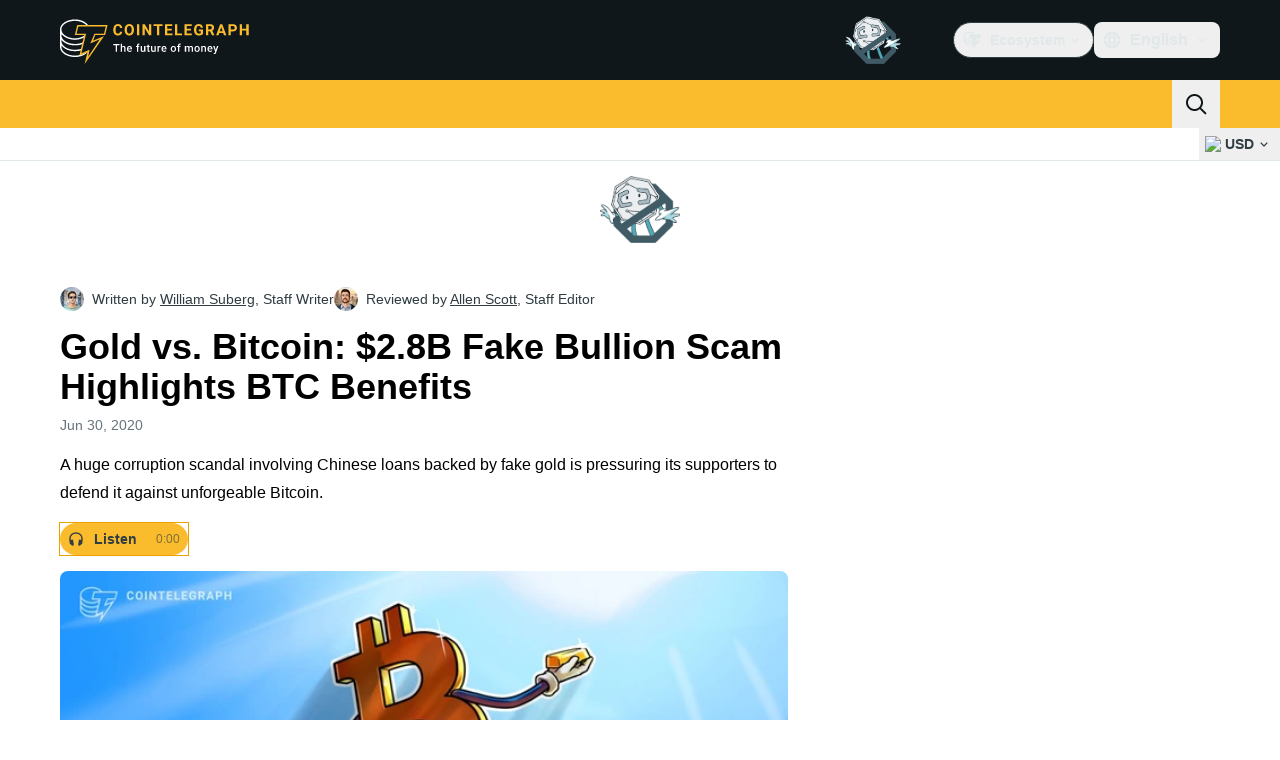

--- FILE ---
content_type: text/javascript; charset=utf-8
request_url: https://cointelegraph.com/_duck/ducklings/CQptorRw.js
body_size: -255
content:
import{ba as b,bb as f,b8 as m,d as y,b1 as p,t as u,C as _,o as g,D as h,ao as d,a8 as k,Y as l,F as a,bc as S,aA as x}from"./BQPnIqZ_.js";import{u as R,_ as w}from"./yI6hs-jw.js";import{u as D}from"./DzoArZnI.js";try{let e=typeof window<"u"?window:typeof global<"u"?global:typeof globalThis<"u"?globalThis:typeof self<"u"?self:{},s=new e.Error().stack;s&&(e._sentryDebugIds=e._sentryDebugIds||{},e._sentryDebugIds[s]="cccc8b65-5ae3-4e7d-bab1-7d40694472cb",e._sentryDebugIdIdentifier="sentry-dbid-cccc8b65-5ae3-4e7d-bab1-7d40694472cb")}catch{}const I=(e,s)=>{const o=b(s);return f((n,t)=>{let r;return m([o,e],([i,c])=>{if(!(!i&&r!==void 0)){if(!i){r=c;return}r=c,t()}},{flush:"sync",immediate:!0}),{get(){return n(),r},set(){}}})},V=["data-testid"],C=["data-testid"],B=y({__name:"RateSymbolTicker",props:{rate:{}},setup(e){const s=D(),o=p("tickerSymbolRef"),n=R({fiatSymbol:s}),t=I(u(()=>e.rate),o);return(r,i)=>{const c=x;return g(),_(c,{key:r.rate.cryptoSymbol,href:S(a(t).slug),"data-testid":`rate-ticker-${a(t).cryptoSymbol}`,class:"inline-flex gap-1 px-2 py-1.5 hover:bg-ct-ds-bg-3"},{default:h(()=>[d("span",{ref_key:"tickerSymbolRef",ref:o,class:"text-sm font-semibold text-ct-ds-fg-stronger","data-testid":`rate-ticker-${a(t).cryptoSymbol}-title`},l(a(t).cryptoSymbol),9,V),d("span",{class:"text-sm","data-testid":`rate-ticker-${a(t).cryptoSymbol}-price`},l(a(n).formatPrice(a(t).price)),9,C),k(a(w),{size:"sm",percentage:a(t).change24h,"data-testid":`rate-ticker-${a(t).cryptoSymbol}-price-change`},null,8,["percentage","data-testid"])]),_:1},8,["href","data-testid"])}}});export{B as _};


--- FILE ---
content_type: text/javascript; charset=utf-8
request_url: https://cointelegraph.com/_duck/ducklings/qUB7dESo.js
body_size: 5547
content:
try{let t=typeof window<"u"?window:typeof global<"u"?global:typeof globalThis<"u"?globalThis:typeof self<"u"?self:{},e=new t.Error().stack;e&&(t._sentryDebugIds=t._sentryDebugIds||{},t._sentryDebugIds[e]="54590fb7-53a0-4c29-927d-54c927d5a0a2",t._sentryDebugIdIdentifier="sentry-dbid-54590fb7-53a0-4c29-927d-54c927d5a0a2")}catch{}const i={"about.brand-resources.title":{t:0,b:{t:2,i:[{t:3}],s:"Brand Resources"}},"about.get-in-touch.title":{t:0,b:{t:2,i:[{t:3}],s:"Get in Touch"}},"about.team.options.authors":{t:0,b:{t:2,i:[{t:3}],s:"Authors"}},"about.team.options.local-team":{t:0,b:{t:2,i:[{t:3}],s:"Local Team"}},"about.team.options.management-team":{t:0,b:{t:2,i:[{t:3}],s:"Management Team"}},"about.us":{t:0,b:{t:2,i:[{t:3}],s:"About us"}},"about.us.text":{t:0,b:{t:2,i:[{t:3}],s:"Cointelegraph covers fintech, blockchain and Bitcoin bringing you the latest crypto news and analyses on the future of money."}},advertise:{t:0,b:{t:2,i:[{t:3}],s:"Advertise"}},"affiliate.ad":{t:0,b:{t:2,i:[{t:3}],s:"Ad"}},"affiliate.disclaimer":{t:0,b:{t:2,i:[{t:3}],s:"Disclaimer: This page contains affiliate links."}},"affiliate.title":{t:0,b:{t:2,i:[{t:3}],s:"Crypto Bonuses"}},"article.actions.listen_to":{t:0,b:{t:2,i:[{t:3}],s:"Listen to article"}},"article.disclaimer.news.description":{t:0,b:{t:2,i:[{t:3}],s:'Cointelegraph is committed to independent, transparent journalism. This news article is produced in accordance with Cointelegraph’s Editorial Policy and aims to provide accurate and timely information. Readers are encouraged to verify information independently. Read our Editorial Policy <a href="/editorial-policy">https://cointelegraph.com/editorial-policy</a>'}},"article.header.listen":{t:0,b:{t:2,i:[{t:3}],s:"Listen"}},"back.to.top":{t:0,b:{t:2,i:[{t:3}],s:"Back to top"}},bitcoin:{t:0,b:{t:2,i:[{t:3}],s:"Bitcoin"}},"breadcrumbs.items.buy-crypto":{t:0,b:{t:2,i:[{t:3}],s:"Buy Crypto"}},"breadcrumbs.items.home":{t:0,b:{t:2,i:[{t:3}],s:"Home"}},"breadcrumbs.items.learn":{t:0,b:{t:2,i:[{t:3}],s:"Learn"}},"breadcrumbs.items.learn-reviews":{t:0,b:{t:2,i:[{t:3}],s:"Reviews"}},"breadcrumbs.items.price-index-slug":{t:0,b:{t:2,i:[{t:4,k:"priceIndexProjectName"},{t:3,v:" Price"}]}},"breadcrumbs.items.price-indexes":{t:0,b:{t:2,i:[{t:3}],s:"Cryptocurrency Prices"}},"breadcrumbs.items.price-indexes-memecoins":{t:0,b:{t:2,i:[{t:3}],s:"Featured Memecoins"}},"breadcrumbs.items.price-slug":{t:0,b:{t:2,i:[{t:4,k:"priceIndexProjectName"},{t:3,v:" Price"}]}},"breadcrumbs.items.rss-feeds":{t:0,b:{t:2,i:[{t:3}],s:"RSS Feeds page"}},"buy-crypto.address":{t:0,b:{t:2,i:[{t:3}],s:"Destination address"}},"buy-crypto.all-fees-incl":{t:0,b:{t:2,i:[{t:3}],s:"All fees included"}},"buy-crypto.amount":{t:0,b:{t:2,i:[{t:3}],s:"Amount"}},"buy-crypto.base-rate":{t:0,b:{t:2,i:[{t:3}],s:"Base Rate"}},"buy-crypto.best-offer":{t:0,b:{t:2,i:[{t:3}],s:"Best offer"}},"buy-crypto.bottom-text":{t:0,b:{t:2,i:[{t:3}],s:"Third‑party services are operated by their respective providers."}},"buy-crypto.buy":{t:0,b:{t:2,i:[{t:3}],s:"I want to buy"}},"buy-crypto.buy-on":{t:0,b:{t:2,i:[{t:3}],s:"Buy on"}},"buy-crypto.changelly.1":{t:0,b:{t:2,i:[{t:3}],s:"Aggregates providers and negotiates rates"}},"buy-crypto.changelly.2":{t:0,b:{t:2,i:[{t:3}],s:"Surfaces the best available offers"}},"buy-crypto.changelly.3":{t:0,b:{t:2,i:[{t:3}],s:"Verifies that listed services are legitimate"}},"buy-crypto.changelly.title":{t:0,b:{t:2,i:[{t:3}],s:"Changelly"}},"buy-crypto.cointelegraph.1":{t:0,b:{t:2,i:[{t:3}],s:"Adds provider performance and reputation metrics"}},"buy-crypto.cointelegraph.2":{t:0,b:{t:2,i:[{t:3}],s:"Analyzes user reviews (incl. Trustpilot) with AI"}},"buy-crypto.cointelegraph.3":{t:0,b:{t:2,i:[{t:3}],s:"Filters signal from noise for clearer comparisons"}},"buy-crypto.cointelegraph.title":{t:0,b:{t:2,i:[{t:3}],s:"Cointelegraph"}},"buy-crypto.country":{t:0,b:{t:2,i:[{t:3}],s:"Country"}},"buy-crypto.country-crypto-breadcrumb":{t:0,b:{t:2,i:[{t:3,v:"Buy "},{t:4,k:"token"},{t:3,v:" in "},{t:4,k:"country"}]}},"buy-crypto.effective-rate":{t:0,b:{t:2,i:[{t:3}],s:"Effective Rate"}},"buy-crypto.explanation":{t:0,b:{t:2,i:[{t:3}],s:"Cointelegraph and Changelly built a fiat‑to‑crypto aggregator that shows verified, comparable offers in one place."}},"buy-crypto.fee-amount":{t:0,b:{t:2,i:[{t:3}],s:"Fee Amount"}},"buy-crypto.fee-percentage":{t:0,b:{t:2,i:[{t:3}],s:"Fee Percentage"}},"buy-crypto.fees":{t:0,b:{t:2,i:[{t:3}],s:"All fees included"}},"buy-crypto.has-articles":{t:0,b:{t:2,i:[{t:4,k:"amount"},{t:3,v:" articles on Cointelegraph about "},{t:4,k:"providerName"}]}},"buy-crypto.how-it-works":{t:0,b:{t:2,i:[{t:3}],s:"How it works"}},"buy-crypto.invalid-address":{t:0,b:{t:2,i:[{t:3}],s:"Invalid address"}},"buy-crypto.more":{t:0,b:{t:2,i:[{t:3}],s:"more"}},"buy-crypto.need-wallet":{t:0,b:{t:2,i:[{t:3}],s:"Need wallet?"}},"buy-crypto.no-articles":{t:0,b:{t:2,i:[{t:3}],s:"We don't have any articles about this provider yet, but stay tuned!"}},"buy-crypto.no-articles-providers":{t:0,b:{t:2,i:[{t:3,v:"No articles about "},{t:4,k:"providerName"},{t:3,v:" yet"}]}},"buy-crypto.no-offers":{t:0,b:{t:2,i:[{t:3}],s:"Sorry, can't find any offer for your search."}},"buy-crypto.payment-methods":{t:0,b:{t:2,i:[{t:3}],s:"Payment methods"}},"buy-crypto.pci-dss":{t:0,b:{t:2,i:[{t:3}],s:"PCI DSS compliant"}},"buy-crypto.proceed-payment":{t:0,b:{t:2,i:[{t:3}],s:"Proceed to payment"}},"buy-crypto.required":{t:0,b:{t:2,i:[{t:3}],s:"Required"}},"buy-crypto.scan-qr":{t:0,b:{t:2,i:[{t:3}],s:"Scan QR"}},"buy-crypto.select-country":{t:0,b:{t:2,i:[{t:3}],s:"Select country"}},"buy-crypto.select-currency":{t:0,b:{t:2,i:[{t:3}],s:"Select currency"}},"buy-crypto.subtitle":{t:0,b:{t:2,i:[{t:3}],s:"Get the best rates from trusted partners. Legal, secure, convenient."}},"buy-crypto.this-provider":{t:0,b:{t:2,i:[{t:3}],s:"this provider"}},"buy-crypto.title":{t:0,b:{t:2,i:[{t:3}],s:"Buy Crypto Instantly"}},"buy-crypto.wallet-promo.description":{t:0,b:{t:2,i:[{t:3}],s:"A universal and secure wallet to easily manage all your cryptocurrencies. Install your wallet to proceed with your crypto purchase."}},"buy-crypto.wallet-promo.download-android":{t:0,b:{t:2,i:[{t:3}],s:"Get it on Google Play"}},"buy-crypto.wallet-promo.download-ios":{t:0,b:{t:2,i:[{t:3}],s:"Download on App Store"}},"buy-crypto.wallet-promo.get-wallet":{t:0,b:{t:2,i:[{t:3}],s:"Get wallet"}},"buy-crypto.wallet-promo.title":{t:0,b:{t:2,i:[{t:3}],s:"Secure Crypto Wallet"}},"buy-crypto.wallet-promo.visit-website":{t:0,b:{t:2,i:[{t:3}],s:"Get AliceBob Wallet"}},by:{t:0,b:{t:2,i:[{t:3}],s:"by"}},"calculator.sidebar.title":{t:0,b:{t:2,i:[{t:3}],s:"Price Calculator"}},careers:{t:0,b:{t:2,i:[{t:3}],s:"About"}},"error-page.410.action-btn":{t:0,b:{t:2,i:[{t:3}],s:"Go to the homepage"}},"error-page.410.description":{t:0,b:{t:2,i:[{t:3}],s:"This page has been permanently removed and cannot be accessed again."}},"error-page.410.title":{t:0,b:{t:2,i:[{t:3}],s:"Sorry, the page you are looking for is no longer available."}},"error.page.404.text":{t:0,b:{t:2,i:[{t:3}],s:"<p>Sorry, the page you are looking for has not been found.</p><p>Try checking the URL for errors and hit refresh button in your browser.</p>"}},"error.page.btn.label":{t:0,b:{t:2,i:[{t:3}],s:"Go back"}},"explained.title":{t:0,b:{t:2,i:[{t:3}],s:"Explained"}},"flash-news.all-news":{t:0,b:{static:"",t:2,i:[]}},"flash-news.external-source-modal.description":{t:0,b:{static:"",t:2,i:[]}},"flash-news.external-source-modal.open-button":{t:0,b:{static:"",t:2,i:[]}},"flash-news.external-source-modal.stay-button":{t:0,b:{static:"",t:2,i:[]}},"flash-news.external-source-modal.sub-description":{t:0,b:{static:"",t:2,i:[]}},"flash-news.external-source-modal.title":{t:0,b:{static:"",t:2,i:[]}},"flash-news.is-important":{t:0,b:{static:"",t:2,i:[]}},"flash-news.load-more":{t:0,b:{static:"",t:2,i:[]}},"flash-news.main-title":{t:0,b:{static:"",t:2,i:[]}},"flash-news.sneak-peak-title":{t:0,b:{static:"",t:2,i:[]}},"footer.call_to_action_button.join.are_you_journalist":{t:0,b:{t:2,i:[{t:3}],s:"Are you a journalist or an editor?"}},"footer.call_to_action_button.join.join_us":{t:0,b:{t:2,i:[{t:3}],s:"Join us"}},"footer.followUs":{t:0,b:{t:2,i:[{t:3}],s:"FOLLOW US"}},"footer.journalist_join_us_email":{t:0,b:{t:2,i:[{t:3},{t:9},{t:3}],s:"career@cointelegraph.com"}},"footer.mobileApp":{t:0,b:{t:2,i:[{t:3}],s:"MOBILE APPS"}},"footer.new":{t:0,b:{t:2,i:[{t:3}],s:"new"}},"footer.newsletter":{t:0,b:{t:2,i:[{t:3}],s:"COINTELEGRAPH NEWSLETTER"}},"footer.partner":{t:0,b:{t:2,i:[{t:3}],s:"Partner"}},"footer.soon":{t:0,b:{t:2,i:[{t:3}],s:"soon"}},"header.ecosystem":{t:0,b:{t:2,i:[{t:3}],s:"Ecosystem"}},"header.language-picker.placeholder":{t:0,b:{t:2,i:[{t:3}],s:"Filter languages..."}},"header.logo.title":{t:0,b:{t:2,i:[{t:3}],s:"Cointelegraph"}},"howto.title":{t:0,b:{t:2,i:[{t:3}],s:"How to"}},"in.article.subscription.form.btn.label":{t:0,b:{t:2,i:[{t:3}],s:"Subscribe"}},"in.article.subscription.form.complete":{t:0,b:{t:2,i:[{t:3}],s:"Done! Check your inbox"}},"in.article.subscription.form.enjoy":{t:0,b:{t:2,i:[{t:3}],s:"Explore more articles like this"}},"in.article.subscription.form.error.invalidEmail":{t:0,b:{t:2,i:[{t:3}],s:"Invalid email address"}},"in.article.subscription.form.error.submit":{t:0,b:{t:2,i:[{t:3}],s:"Something went wrong. Please try again later."}},"in.article.subscription.form.input.placeholder":{t:0,b:{t:2,i:[{t:3}],s:"Email Address"}},"in.article.subscription.form.tos":{t:0,b:{t:2,i:[{t:3}],s:'By subscribing, you agree to our <a target="_blank" href="/terms-and-privacy">Terms of Services and Privacy Policy</a>'}},"lang.offer.description":{t:0,b:{t:2,i:[{t:3}],s:"Switch to the English version?"}},"lang.offer.no":{t:0,b:{t:2,i:[{t:3}],s:"No"}},"lang.offer.title":{t:0,b:{t:2,i:[{t:3}],s:"English version is available"}},"lang.offer.yes":{t:0,b:{t:2,i:[{t:3}],s:"Yes"}},"learn.articles.byTopicTitle":{t:0,b:{t:2,i:[{t:3}],s:"Articles by Topic"}},"learn.articles.description":{t:0,b:{t:2,i:[{t:3}],s:"Embark on a journey to uncover what will shape the next wave of finance, exploring everything from Bitcoin, Ethereum, altcoins, and DeFi to emerging trends such as AI, GameFi, and Web3."}},"learn.articles.linkText":{t:0,b:{t:2,i:[{t:3}],s:"Read All Guides"}},"learn.articles.title":{t:0,b:{t:2,i:[{t:3}],s:"Guides"}},"learn.explained.description":{t:0,b:{t:2,i:[{t:3}],s:"What is Bitcoin? How does blockchain work? How to mine cryptocurrency? We are glad to help you answer these questions with our quick guides in Explained section."}},"learn.explained.linkText":{t:0,b:{t:2,i:[{t:3}],s:"Browse Everything We Explained"}},"learn.explained.title":{t:0,b:{t:2,i:[{t:3}],s:"Explained"}},"learn.glossary.description":{t:0,b:{t:2,i:[{t:3}],s:"Cointelegraph’s crypto glossary explains the essential blockchain and cryptocurrency terms you should know when learning about digital currencies."}},"learn.glossary.discover":{t:0,b:{t:2,i:[{t:3}],s:"Discover More Terms in the Complete Glossary"}},"learn.glossary.title":{t:0,b:{t:2,i:[{t:3}],s:"Glossary"}},"learn.head.caption":{t:0,b:{t:2,i:[{t:3}],s:"COINTELEGRAPH LEARN"}},"learn.head.subtitle":{t:0,b:{t:2,i:[{t:3}],s:"Get beginner to advanced insights into the evolving world of crypto and finance with Cointelegraph"}},"learn.head.title":{t:0,b:{t:2,i:[{t:3}],s:"Your Gateway to Understanding Crypto and Finance"}},"learn.howto.description":{t:0,b:{t:2,i:[{t:3}],s:'Delve into Cointelegraph’s diverse “How to" tutorials, providing actionable advice on hardware wallets, security strategies, and the interplay between crypto, blockchain, and AI. Discover insights and tools to navigate the dynamic world of digital assets with confidence and clarity.'}},"learn.howto.linkText":{t:0,b:{t:2,i:[{t:3}],s:"Explore More 'How to' tutorials"}},"learn.howto.title":{t:0,b:{t:2,i:[{t:3}],s:"Latest 'How to' tutorials"}},"learn.reviews.articles":{t:0,b:{t:2,i:[{t:3}],s:"Articles"}},"learn.reviews.description":{t:0,b:{t:2,i:[{t:3}],s:"Detailed reviews, how-to guides, and rankings of the best tools and services in the crypto world. From exchanges to wallets and beyond, expert analysis helps make informed decisions when navigating the rapidly evolving crypto landscape."}},"learn.reviews.linkText":{t:0,b:{t:2,i:[{t:3}],s:"Explore More Reviews"}},"learn.reviews.loadMore":{t:0,b:{t:2,i:[{t:3}],s:"Load more"}},"learn.reviews.title":{t:0,b:{t:2,i:[{t:3}],s:"Cointelegraph Reviews"}},"learn.title":{t:0,b:{t:2,i:[{t:3}],s:"Cointelegraph Learn"}},"load.more.articles":{t:0,b:{t:2,i:[{t:3}],s:"Load more articles"}},"main.ai-and-hi-tech":{t:0,b:{t:2,i:[{t:3}],s:"AI & hi-tech"}},"main.altcoins":{t:0,b:{t:2,i:[{t:3}],s:"Altcoins"}},"main.blockchain":{t:0,b:{t:2,i:[{t:3}],s:"Blockchain"}},"main.by-section":{t:0,b:{t:2,i:[{t:3}],s:"By section"}},"main.explore-by-section":{t:0,b:{t:2,i:[{t:3}],s:"Explore by section"}},"main.gainers-loosers.explore":{t:0,b:{t:2,i:[{t:3}],s:"Explore all indices"}},"main.industry":{t:0,b:{t:2,i:[{t:3}],s:"Industry"}},"main.investments":{t:0,b:{t:2,i:[{t:3}],s:"Investments"}},"main.markets.title":{t:0,b:{t:2,i:[{t:3}],s:"Markets"}},"main.regulation":{t:0,b:{t:2,i:[{t:3}],s:"Regulation"}},"main.scams-and-cybercrime":{t:0,b:{t:2,i:[{t:3}],s:"Scams & Cybercrime"}},"main.startups":{t:0,b:{t:2,i:[{t:3}],s:"Startups"}},"main.youtube-banner.button-label":{t:0,b:{t:2,i:[{t:3}],s:"Watch here"}},"main.youtube-banner.button-second":{t:0,b:{t:2,i:[{t:3}],s:"Watch on YouTube"}},"memecoins.index.main.data-by":{t:0,b:{t:2,i:[{t:3}],s:"Data by"}},"memecoins.index.main.faq-title":{t:0,b:{t:2,i:[{t:3}],s:"Memecoins FAQ"}},"memecoins.index.main.latest-releases":{t:0,b:{t:2,i:[{t:3}],s:"Latest Market Releases"}},"memecoins.index.main.market.trends.24h":{t:0,b:{t:2,i:[{t:3}],s:"24h"}},"memecoins.index.main.market.trends.title":{t:0,b:{t:2,i:[{t:3}],s:"Memecoins Market Highlights"}},"memecoins.index.main.market.trends.top-gainers":{t:0,b:{t:2,i:[{t:3}],s:"Top Gainers"}},"memecoins.index.main.market.trends.top-loosers":{t:0,b:{t:2,i:[{t:3}],s:"Top Losers"}},"memecoins.index.main.memecoins-news":{t:0,b:{t:2,i:[{t:3}],s:"Memecoins News"}},"memecoins.index.main.table.description":{t:0,b:{t:2,i:[{t:3}],s:"Memecoins often lack real utility beyond speculation. Memecoins legal status is murky in many jurisdictions, making them popular in high-risk areas like gambling. Caution is advised when dealing with memecoins assets."}},"memecoins.index.main.table.header.change1h":{t:0,b:{t:2,i:[{t:3}],s:"1h %"}},"memecoins.index.main.table.header.change24h":{t:0,b:{t:2,i:[{t:3}],s:"24h %"}},"memecoins.index.main.table.header.change6h":{t:0,b:{t:2,i:[{t:3}],s:"6h %"}},"memecoins.index.main.table.header.liquidity":{t:0,b:{t:2,i:[{t:3}],s:"Liquidity"}},"memecoins.index.main.table.header.marketCap":{t:0,b:{t:2,i:[{t:3}],s:"Market Cap"}},"memecoins.index.main.table.header.name":{t:0,b:{t:2,i:[{t:3}],s:"Name"}},"memecoins.index.main.table.header.platform":{t:0,b:{t:2,i:[{t:3}],s:"Chain"}},"memecoins.index.main.table.header.price":{t:0,b:{t:2,i:[{t:3}],s:"Price"}},"memecoins.index.main.table.header.volume24h":{t:0,b:{t:2,i:[{t:3}],s:"24h Volume"}},"memecoins.index.main.table.platform.modal-title":{t:0,b:{t:2,i:[{t:3}],s:"Blockchains"}},"memecoins.index.main.table.platforms.all":{t:0,b:{t:2,i:[{t:3}],s:"All Blockchains"}},"memecoins.index.main.table.title":{t:0,b:{t:2,i:[{t:3}],s:"Memecoins Price Indexes"}},"memecoins.index.main.title":{t:0,b:{t:2,i:[{t:3}],s:"Featured Memecoins"}},"memecoins.news-block.description":{t:0,b:{t:2,i:[{t:3}],s:"<h2>About</h2> <p> This page provides up-to-date data on leading memecoin tokens on decentralized exchanges (DEX). The tokens are ranked by their 24-hour price change. </p> <h2>Disclaimer</h2> <p> This publication is sponsored. Cointelegraph does not endorse or assume responsibility for the content, accuracy, quality, advertising, products, or other materials on this web page.<p> <p>The information contained on this web page is not intended as, and shall not be understood or construed as legal, tax, investment, financial, or other advice. Nothing contained on this web page constitutes a solicitation, recommendation, endorsement, or offer by Cointelegraph or any third party service provider to buy or sell any cryptoassets or other financial instruments.</p><p> We advise you to spend only what you can afford to lose, and always seek independent financial advice if you are in doubt. You should not purchase any cryptoassets if you do not fully understand the nature of your purchase and the risks involved. We recommend that you refer to the issuer’s/ advertiser’s t&c and help/ support pages for more information. </p>"}},"mobile.changeCurrency":{t:0,b:{t:2,i:[{t:3}],s:"Select Currency"}},"mobile.search.placeholder":{t:0,b:{t:2,i:[{t:3}],s:"Search Cointelegraph"}},"mobile.selectLanguage":{t:0,b:{t:2,i:[{t:3}],s:"Select Language"}},"news.latest.cta":{t:0,b:{t:2,i:[{t:3}],s:"See all latest news"}},"news.latest.title":{t:0,b:{t:2,i:[{t:3}],s:"Latest"}},"news.most-read.24h":{t:0,b:{t:2,i:[{t:3}],s:"24h"}},"news.most-read.readers-choice":{t:0,b:{t:2,i:[{t:3}],s:"Readers’ Choice"}},"news.most-read.title":{t:0,b:{t:2,i:[{t:3}],s:"Most read"}},"news.top-crypto.title":{t:0,b:{t:2,i:[{t:3}],s:"Top crypto news today"}},"post.add.reaction.button.text":{t:0,b:{t:2,i:[{t:3}],s:"Add reaction"}},"post.authors.contributor":{t:0,b:{t:2,i:[{t:3}],s:"Contributor"}},"post.authors.editor":{t:0,b:{t:2,i:[{t:3}],s:"Staff Editor"}},"post.authors.former-editor":{t:0,b:{t:2,i:[{t:3}],s:"Former Staff Editor"}},"post.authors.former-writer":{t:0,b:{t:2,i:[{t:3}],s:"Former Staff Writer"}},"post.authors.reviewed-by":{t:0,b:{t:2,i:[{t:3,v:"Reviewed by "},{t:4,k:"name"},{t:3,v:","}]}},"post.authors.writer":{t:0,b:{t:2,i:[{t:3}],s:"Staff Writer"}},"post.authors.written-by":{t:0,b:{t:2,i:[{t:3,v:"Written by "},{t:4,k:"name"},{t:3,v:","}]}},"post.change.reaction.button.text":{t:0,b:{t:2,i:[{t:3}],s:"Change reaction"}},"post.live.data.view.more":{t:0,b:{t:2,i:[{t:3}],s:"View More"}},"post.liveticker.buy-crypto-cta":{t:0,b:{t:2,i:[{t:3,v:"Buy "},{t:4,k:"coinName"},{t:3,v:" Now"}]}},"post.liveticker.change.24h":{t:0,b:{t:2,i:[{t:3}],s:"Change (24h)"}},"post.liveticker.market.cup":{t:0,b:{t:2,i:[{t:3}],s:"Market Cap"}},"post.liveticker.price":{t:0,b:{t:2,i:[{t:3}],s:"Price"}},"post.liveticker.vol.24h":{t:0,b:{t:2,i:[{t:3}],s:"Volume (24h)"}},"post.reads":{t:0,b:{t:2,i:[{t:3}],s:"reads"}},"post.youtube-banner.button-label":{t:0,b:{t:2,i:[{t:3}],s:"Subscribe"}},"post.youtube-banner.channel-url":{t:0,b:{t:2,i:[{t:3}],s:"https://www.youtube.com/user/cointelegraph"}},"price.index.detail.about.title":{t:0,b:{t:2,i:[{t:3}],s:"About"}},"price.index.detail.change.first.title":{t:0,b:{t:2,i:[{t:3}],s:"24h Price range"}},"price.index.detail.change.high":{t:0,b:{t:2,i:[{t:3}],s:"High"}},"price.index.detail.change.low":{t:0,b:{t:2,i:[{t:3}],s:"Low"}},"price.index.detail.change.second.title":{t:0,b:{t:2,i:[{t:3}],s:"52w Price range"}},"price.index.detail.chart.title":{t:0,b:{t:2,i:[{t:4,k:"priceIndexProjectName"},{t:3,v:" ("},{t:4,k:"priceIndexSymbol"},{t:3,v:") Price Chart"}]}},"price.index.detail.metrics.first.circulating-supply":{t:0,b:{t:2,i:[{t:3}],s:"Circulating Supply"}},"price.index.detail.metrics.first.market-cap":{t:0,b:{t:2,i:[{t:3}],s:"Market Cap"}},"price.index.detail.metrics.first.title":{t:0,b:{t:2,i:[{t:4,k:"priceIndexProjectName"},{t:3,v:" Market Stats"}]}},"price.index.detail.metrics.first.total-supply":{t:0,b:{t:2,i:[{t:3}],s:"Total Supply"}},"price.index.detail.metrics.first.volume24h":{t:0,b:{t:2,i:[{t:3}],s:"Volume (24h)"}},"price.index.detail.metrics.first.YTD-return":{t:0,b:{t:2,i:[{t:3}],s:"YTD Return"}},"price.index.detail.metrics.second.all-time-high":{t:0,b:{t:2,i:[{t:3}],s:"All-Time High"}},"price.index.detail.metrics.second.high24h":{t:0,b:{t:2,i:[{t:3}],s:"High (24h)"}},"price.index.detail.metrics.second.high52w":{t:0,b:{t:2,i:[{t:3}],s:"High (52w)"}},"price.index.detail.metrics.second.low24h":{t:0,b:{t:2,i:[{t:3}],s:"Low (24h)"}},"price.index.detail.metrics.second.low52w":{t:0,b:{t:2,i:[{t:3}],s:"Low (52w)"}},"price.index.detail.metrics.second.open-price":{t:0,b:{t:2,i:[{t:3}],s:"Open Price (24h)"}},"price.index.detail.metrics.second.title":{t:0,b:{t:2,i:[{t:4,k:"priceIndexProjectName"},{t:3,v:" Price"}]}},"price.index.detail.metrics.title":{t:0,b:{t:2,i:[{t:4,k:"priceIndexSymbol"},{t:3,v:" Key Metrics"}]}},"price.index.detail.seo.description":{t:0,b:{t:2,i:[{t:4,k:"todayDate"},{t:3,v:" - Discover the latest "},{t:4,k:"priceIndexProjectName"},{t:3,v:" "},{t:4,k:"priceIndexFiatSymbol"},{t:3,v:" price with real-time charts, market cap, and news. Learn about current trading trends and historical data."}]}},"price.index.detail.seo.title":{t:0,b:{t:2,i:[{t:4,k:"priceIndexProjectName"},{t:3,v:" Price Today, "},{t:4,k:"priceIndexCryptoSymbol"},{t:3,v:" to "},{t:4,k:"priceIndexFiatSymbol"},{t:3,v:" Live Price, Market Cap & Chart"}]}},"price.index.disclaimer.tv-widget":{t:0,b:{t:2,i:[{t:3}],s:"This chart shows the price only in USD."}},"price.index.gainers_and_loosers_widget.title":{t:0,b:{t:2,i:[{t:3}],s:"Gainers & Losers"}},"price.index.main.description.first.decrease":{t:0,b:{t:2,i:[{t:3,v:"The global crypto market cap is "},{t:4,k:"priceIndexMarketStatsMarketCap"},{t:3,v:" with a "},{t:4,k:"priceIndexMarketStatsMarketCapChange24h"},{t:3,v:" decrease over the last day. "}]}},"price.index.main.description.first.increase":{t:0,b:{t:2,i:[{t:3,v:"The global crypto market cap is "},{t:4,k:"priceIndexMarketStatsMarketCap"},{t:3,v:" with a "},{t:4,k:"priceIndexMarketStatsMarketCapChange24h"},{t:3,v:" increase over the last day. "}]}},"price.index.main.description.second.decrease":{t:0,b:{t:2,i:[{t:3,v:"The total crypto market volume over the last 24 hours is "},{t:4,k:"priceIndexMarketStatsMarketVolume"},{t:3,v:", which makes a "},{t:4,k:"priceIndexMarketStatsVolumeChange24h"},{t:3,v:" decrease."}]}},"price.index.main.description.second.increase":{t:0,b:{t:2,i:[{t:3,v:"The total crypto market volume over the last 24 hours is "},{t:4,k:"priceIndexMarketStatsMarketVolume"},{t:3,v:", which makes a "},{t:4,k:"priceIndexMarketStatsVolumeChange24h"},{t:3,v:" increase. "}]}},"price.index.main.hot-market-news":{t:0,b:{t:2,i:[{t:3}],s:"Hot Market News"}},"price.index.main.market.trends.title":{t:0,b:{t:2,i:[{t:3}],s:"Market Highlights"}},"price.index.main.market.trends.top-gainers":{t:0,b:{t:2,i:[{t:3}],s:"Top Gainers"}},"price.index.main.market.trends.top-loosers":{t:0,b:{t:2,i:[{t:3}],s:"Top Losers"}},"price.index.main.table.category.all-coins":{t:0,b:{t:2,i:[{t:3}],s:"All Coins"}},"price.index.main.table.category.input-placeholder":{t:0,b:{t:2,i:[{t:3}],s:"Filter categories..."}},"price.index.main.table.category.modal-reset":{t:0,b:{t:2,i:[{t:3}],s:"Reset"}},"price.index.main.table.category.modal-title":{t:0,b:{t:2,i:[{t:3}],s:"Category"}},"price.index.main.table.category.more":{t:0,b:{t:2,i:[{t:3}],s:"More categories"}},"price.index.main.table.currency.input-placeholder":{t:0,b:{t:2,i:[{t:3}],s:"Filter currencies..."}},"price.index.main.table.currency.modal-title":{t:0,b:{t:2,i:[{t:3}],s:"Change Currency"}},"price.index.main.table.header.1h":{t:0,b:{t:2,i:[{t:3}],s:"1h %"}},"price.index.main.table.header.24h":{t:0,b:{t:2,i:[{t:3}],s:"24h %"}},"price.index.main.table.header.24h-volume":{t:0,b:{t:2,i:[{t:3}],s:"24h Volume"}},"price.index.main.table.header.7d":{t:0,b:{t:2,i:[{t:3}],s:"7d %"}},"price.index.main.table.header.7d-chart":{t:0,b:{t:2,i:[{t:3}],s:"7d Chart"}},"price.index.main.table.header.market-cap":{t:0,b:{t:2,i:[{t:3}],s:"Market Cap"}},"price.index.main.table.header.name":{t:0,b:{t:2,i:[{t:3}],s:"Name"}},"price.index.main.table.header.price":{t:0,b:{t:2,i:[{t:3}],s:"Price"}},"price.index.main.table.pagination.general-info":{t:0,b:{t:2,i:[{t:3,v:"Showing "},{t:4,k:"page"},{t:3,v:" to "},{t:4,k:"pageCount"},{t:3,v:" out of "},{t:4,k:"ratesCount"},{t:3,v:" results"}]}},"price.index.main.table.pagination.show-rows":{t:0,b:{t:2,i:[{t:3}],s:"Show rows"}},"price.index.main.table.title":{t:0,b:{t:2,i:[{t:3}],s:"Today's Top Cryptocurrencies"}},"price.index.main.title":{t:0,b:{t:2,i:[{t:3}],s:"Cryptocurrency Prices"}},"price.index.news.title":{t:0,b:{t:2,i:[{t:3}],s:"Latest Market News"}},"price.index.tooltip.24h-volume":{t:0,b:{t:2,i:[{t:3}],s:"The total dollar value of all transactions for a particular cryptocurrency traded across all exchanges in the past 24 hours."}},"price.index.tooltip.400-coins":{t:0,b:{t:2,i:[{t:3}],s:"Cointelegraph has compiled and organized a list of cryptocurrency coins and tokens based on various sources and data. Certain coins and tokens may be excluded because they do not meet specific criteria."}},"price.index.tooltip.all-time-high":{t:0,b:{t:2,i:[{t:3}],s:"The highest price that a cryptocurrency has ever achieved in its history. This is typically a point of interest for traders and analysts."}},"price.index.tooltip.circulating-supply":{t:0,b:{t:2,i:[{t:3}],s:"The number of coins or tokens that are publicly available and circulating in the market. This excludes any coins held in reserve or locked."}},"price.index.tooltip.market-cap":{t:0,b:{t:2,i:[{t:3}],s:"The total market value of a cryptocurrency’s circulating supply. It is calculated by multiplying the current price of the cryptocurrency by its circulating supply."}},"price.index.tooltip.total-supply":{t:0,b:{t:2,i:[{t:3}],s:"The total amount of coins or tokens that currently exist for a cryptocurrency, including those in circulation as well as those that are held in reserve or locked."}},"price.index.tooltip.ytd-return":{t:0,b:{t:2,i:[{t:3}],s:"Stands for “Year-To-Date Return,” which measures the percentage change in the price of a cryptocurrency from the start of the current year to the current date."}},"privacy.policy.btn.label":{t:0,b:{t:2,i:[{t:3}],s:"Accept"}},"privacy.policy.text":{t:0,b:{t:2,i:[{t:3}],s:"Cointelegraph.com uses <a href='https://cointelegraph.com/terms-and-privacy' target='_blank'>Cookies</a> to ensure the best experience for you."}},"promo-buttons-group.disclaimer":{t:0,b:{t:2,i:[{t:3}],s:"Crypto assets are a high-risk investment. You should consider whether you understand the possibility of losing money due to leverage. None of the material should be considered as investment advice!"}},"related_news.title":{t:0,b:{t:2,i:[{t:3}],s:"Read more"}},"rss.also_read_on":{t:0,b:{t:2,i:[{t:3}],s:"Also read us on "}},"rss.asked_questions":{t:0,b:{t:2,i:[{t:3}],s:"Frequently asked questions:"}},"rss.copied_link":{t:0,b:{t:2,i:[{t:3}],s:"Copied Link"}},"rss.copy_link":{t:0,b:{t:2,i:[{t:3}],s:"COPY LINK"}},"rss.description":{t:0,b:{static:"",t:2,i:[]}},"rss.feed_page":{t:0,b:{t:2,i:[{t:3}],s:"RSS Feeds page"}},"search.nothing.found":{t:0,b:{t:2,i:[{t:3}],s:"Nothing found. We didn't find any result for"}},"search.searching":{t:0,b:{t:2,i:[{t:3}],s:"Searching..."}},"search.site":{t:0,b:{t:2,i:[{t:3}],s:"Search the site"}},"search.you_searched_for":{t:0,b:{t:2,i:[{t:3}],s:"Search results for:"}},"sidebar.banners.advertise.link":{t:0,b:{t:2,i:[{t:3}],s:"https://formula.cointelegraph.com/ "}},"sidebar.banners.advertise.link.label":{t:0,b:{t:2,i:[{t:3}],s:"Advertise with us"}},"sidebar.news_widget.editors_choice":{t:0,b:{t:2,i:[{t:3}],s:"Editor’s Choice"}},"sidebar.youtube-banner.headline":{t:0,b:{t:2,i:[{t:3}],s:"Cointelegraph YouTube"}},"social.clipboard.label":{t:0,b:{t:2,i:[{t:3}],s:"Link copied"}},"social.wechat.footer.text":{t:0,b:{t:2,i:[{t:3}],s:"WeChat share"}},"social.wechat.header.text":{t:0,b:{t:2,i:[{t:3}],s:"WeChat share"}},"sp.sponsored.text":{t:0,b:{t:2,i:[{t:3}],s:"Sponsored Content"}},tos:{t:0,b:{t:2,i:[{t:3}],s:"Terms of services and Privacy policy"}},"total.shares":{t:0,b:{t:2,i:[{t:3}],s:"Total shares"}},"total.views":{t:0,b:{t:2,i:[{t:3}],s:"Total views"}}};export{i as default};


--- FILE ---
content_type: image/svg+xml
request_url: https://cointelegraph.com/_duck/img/mobile-stores/app-store-badge-en.svg
body_size: 5046
content:
<svg width="128" height="48" viewBox="0 0 128 48" fill="none" xmlns="http://www.w3.org/2000/svg">
<g clip-path="url(#clip0_2032_32958)">
<path d="M0.5 8C0.5 3.85787 3.85786 0.5 8 0.5H120C124.142 0.5 127.5 3.85786 127.5 8V40C127.5 44.1421 124.142 47.5 120 47.5H8C3.85786 47.5 0.5 44.1421 0.5 40V8Z" fill="black"/>
<path d="M0.5 8C0.5 3.85787 3.85786 0.5 8 0.5H120C124.142 0.5 127.5 3.85786 127.5 8V40C127.5 44.1421 124.142 47.5 120 47.5H8C3.85786 47.5 0.5 44.1421 0.5 40V8Z" stroke="#303D43"/>
<g clip-path="url(#clip1_2032_32958)">
<path fill-rule="evenodd" clip-rule="evenodd" d="M26.1548 12.7202C26.2516 13.9844 25.8518 15.2366 25.0403 16.2108C24.6517 16.6942 24.1585 17.083 23.5978 17.3481C23.0372 17.6132 22.4237 17.7476 21.8035 17.7412C21.764 17.1333 21.8446 16.5235 22.0408 15.9467C22.2371 15.3699 22.5451 14.8375 22.9472 14.3798C23.7697 13.443 24.915 12.8504 26.1548 12.7202ZM28.4164 21.9216C28.0044 22.6476 27.7827 23.466 27.7719 24.3006C27.7729 25.2395 28.0503 26.1573 28.5694 26.9396C29.0885 27.7219 29.8264 28.3341 30.6911 28.6998C30.3512 29.8042 29.8387 30.8479 29.1727 31.7923C28.2784 33.1302 27.3406 34.4373 25.8522 34.4614C25.1444 34.4778 24.6665 34.2742 24.1686 34.0621C23.6493 33.8409 23.1081 33.6103 22.2612 33.6103C21.3631 33.6103 20.7977 33.8483 20.2523 34.0778C19.7811 34.2761 19.3248 34.4682 18.6818 34.4948C17.2644 34.5473 16.1811 33.0669 15.2542 31.7415C13.4016 29.0349 11.959 24.1139 13.893 20.7654C14.3395 19.9632 14.9861 19.2902 15.77 18.8121C16.5539 18.3341 17.4482 18.0672 18.3659 18.0376C19.1698 18.021 19.9413 18.3309 20.6176 18.6025C21.1348 18.8103 21.5964 18.9957 21.9744 18.9957C22.3067 18.9957 22.7554 18.8176 23.2784 18.6101C24.1022 18.2831 25.1102 17.8831 26.1373 17.9909C26.9245 18.0155 27.6951 18.2234 28.388 18.5979C29.0808 18.9725 29.6767 19.5034 30.1285 20.1486C29.4174 20.5857 28.8284 21.1957 28.4164 21.9216Z" fill="white"/>
<path d="M63.5552 12.5H62.6665V18.7607H63.5552V12.5Z" fill="white"/>
<path fill-rule="evenodd" clip-rule="evenodd" d="M42.5436 12.9663C42.1795 12.8249 41.7885 12.766 41.3989 12.794H39.2437V18.7608H41.3989C43.1763 18.7608 44.2065 17.6651 44.2065 15.7588C44.2557 15.3713 44.2182 14.9777 44.0968 14.6065C43.9754 14.2352 43.7731 13.8955 43.5045 13.6119C43.2359 13.3282 42.9077 13.1078 42.5436 12.9663ZM41.2954 17.917H40.1704V13.6372H41.2954C41.5724 13.6218 41.8493 13.6679 42.1064 13.7722C42.3635 13.8764 42.5943 14.0362 42.7824 14.2401C42.9705 14.4441 43.1111 14.6871 43.1942 14.9517C43.2773 15.2164 43.3009 15.4962 43.2632 15.771C43.3038 16.0469 43.2824 16.3284 43.2006 16.5951C43.1187 16.8617 42.9784 17.1067 42.79 17.3123C42.6015 17.5178 42.3695 17.6788 42.111 17.7834C41.8524 17.888 41.5738 17.9336 41.2954 17.917Z" fill="white"/>
<path d="M75.2832 31.0991C75.4209 32.3306 76.6172 33.1391 78.252 33.1391C79.8184 33.1391 80.9453 32.3306 80.9453 31.2202C80.9453 30.2563 80.2656 29.6792 78.6562 29.2837L77.0469 28.896C74.7666 28.3452 73.708 27.2788 73.708 25.5483C73.708 23.4057 75.5752 21.9341 78.2266 21.9341C80.8506 21.9341 82.6494 23.4057 82.71 25.5483H80.834C80.7217 24.3091 79.6972 23.561 78.2002 23.561C76.7031 23.561 75.6787 24.3179 75.6787 25.4194C75.6787 26.2973 76.333 26.8139 77.9336 27.2094L79.3017 27.5454C81.8496 28.1479 82.9082 29.1714 82.9082 30.9877C82.9082 33.311 81.0576 34.7661 78.1142 34.7661C75.3603 34.7661 73.5009 33.3451 73.3808 31.0991L75.2832 31.0991Z" fill="white"/>
<path fill-rule="evenodd" clip-rule="evenodd" d="M45.875 31.2027H41.1416L40.0049 34.5591H38L42.4834 22.1411H44.5664L49.0498 34.5591H47.0107L45.875 31.2027ZM41.6318 29.6538H45.3838L43.5342 24.2066H43.4825L41.6318 29.6538Z" fill="white"/>
<path fill-rule="evenodd" clip-rule="evenodd" d="M58.7324 30.0327C58.7324 32.8462 57.2266 34.6538 54.9541 34.6538C54.3784 34.6839 53.8059 34.5513 53.3022 34.2712C52.7984 33.9911 52.3836 33.5747 52.1055 33.0698H52.0625V37.5542H50.2041V25.5054H52.0029V27.0113H52.0371C52.3281 26.5088 52.7498 26.0946 53.2574 25.8128C53.7651 25.5309 54.3396 25.392 54.9199 25.4107C57.2177 25.4107 58.7324 27.2271 58.7324 30.0327ZM56.8223 30.0327C56.8223 28.1997 55.875 26.9947 54.4297 26.9947C53.0098 26.9947 52.0547 28.2251 52.0547 30.0327C52.0547 31.857 53.0098 33.0786 54.4297 33.0786C55.875 33.0786 56.8223 31.8824 56.8223 30.0327Z" fill="white"/>
<path fill-rule="evenodd" clip-rule="evenodd" d="M64.9189 34.6538C67.1914 34.6538 68.6973 32.8462 68.6973 30.0327C68.6973 27.2271 67.1826 25.4107 64.8847 25.4107C64.3044 25.3919 63.7299 25.5309 63.2222 25.8127C62.7146 26.0946 62.2929 26.5088 62.0019 27.0112H61.9677V25.5054H60.1689V37.5542H62.0273V33.0698H62.0703C62.3485 33.5747 62.7632 33.9911 63.267 34.2712C63.7708 34.5513 64.3433 34.6839 64.9189 34.6538ZM64.3945 26.9946C65.8398 26.9946 66.7871 28.1997 66.7871 30.0327C66.7871 31.8823 65.8398 33.0786 64.3945 33.0786C62.9746 33.0786 62.0195 31.857 62.0195 30.0327C62.0195 28.2251 62.9746 26.9946 64.3945 26.9946Z" fill="white"/>
<path d="M86.9189 25.5054V23.3628H85.0517V25.5054H83.7354V26.9771H85.0518V32.1665C85.0518 33.9223 85.7666 34.6108 87.5996 34.6108C87.9457 34.6173 88.2916 34.5885 88.6318 34.5249V33.062C88.429 33.0871 88.2249 33.1014 88.0205 33.105C87.2637 33.105 86.9189 32.7437 86.9189 31.9683V26.9771H88.6406V25.5054H86.9189Z" fill="white"/>
<path fill-rule="evenodd" clip-rule="evenodd" d="M89.6377 30.0327C89.6377 27.1841 91.3155 25.3941 93.9317 25.3941C96.5567 25.3941 98.2266 27.1841 98.2266 30.0327C98.2266 32.8892 96.5655 34.6714 93.9317 34.6714C91.2988 34.6714 89.6377 32.8892 89.6377 30.0327ZM96.333 30.0327C96.333 28.0786 95.4375 26.9253 93.9317 26.9253C92.4258 26.9253 91.5313 28.0874 91.5313 30.0327C91.5313 31.9947 92.4258 33.1392 93.9317 33.1392C95.4375 33.1392 96.333 31.9947 96.333 30.0327Z" fill="white"/>
<path d="M101.531 25.5054H99.7588L99.7588 34.5591H101.617V29.189C101.587 28.9205 101.615 28.6486 101.699 28.3919C101.783 28.1353 101.922 27.8999 102.106 27.702C102.29 27.5041 102.515 27.3484 102.765 27.2455C103.015 27.1426 103.284 27.095 103.554 27.106C103.836 27.0977 104.118 27.1357 104.389 27.2183V25.48C104.18 25.4332 103.966 25.4099 103.752 25.4106C103.256 25.3917 102.769 25.544 102.373 25.8419C101.976 26.1398 101.694 26.5651 101.574 27.0464H101.531V25.5054Z" fill="white"/>
<path fill-rule="evenodd" clip-rule="evenodd" d="M112.957 31.8999C112.707 33.5435 111.106 34.6714 109.059 34.6714C106.425 34.6714 104.79 32.9067 104.79 30.0757C104.79 27.2359 106.434 25.3941 108.98 25.3941C111.485 25.3941 113.061 27.1148 113.061 29.8599V30.4966H106.666V30.6089C106.637 30.9421 106.678 31.2778 106.788 31.5936C106.899 31.9094 107.075 32.1982 107.305 32.4408C107.535 32.6833 107.815 32.8741 108.124 33.0004C108.434 33.1267 108.767 33.1857 109.102 33.1733C109.541 33.2145 109.981 33.1128 110.358 32.8833C110.735 32.6539 111.027 32.309 111.192 31.8999L112.957 31.8999ZM106.675 29.1978H111.201C111.218 28.8982 111.172 28.5984 111.068 28.3172C110.963 28.0359 110.801 27.7794 110.593 27.5636C110.384 27.3479 110.133 27.1775 109.856 27.0633C109.579 26.9491 109.28 26.8935 108.98 26.8999C108.678 26.8981 108.378 26.9563 108.098 27.071C107.818 27.1857 107.563 27.3548 107.349 27.5684C107.134 27.7821 106.965 28.036 106.849 28.3157C106.733 28.5953 106.674 28.8951 106.675 29.1978Z" fill="white"/>
<path fill-rule="evenodd" clip-rule="evenodd" d="M45.2534 16.5073C45.2251 16.2114 45.259 15.9129 45.3528 15.6308C45.4466 15.3487 45.5984 15.0894 45.7983 14.8694C45.9983 14.6494 46.242 14.4736 46.5139 14.3534C46.7857 14.2331 47.0797 14.171 47.377 14.171C47.6742 14.171 47.9682 14.2331 48.2401 14.3534C48.5119 14.4736 48.7556 14.6494 48.9556 14.8694C49.1555 15.0894 49.3073 15.3487 49.4011 15.6308C49.495 15.9129 49.5288 16.2114 49.5005 16.5073C49.5293 16.8036 49.4959 17.1025 49.4023 17.3851C49.3087 17.6676 49.157 17.9274 48.957 18.1478C48.7571 18.3682 48.5132 18.5444 48.241 18.6649C47.9689 18.7854 47.6746 18.8477 47.377 18.8477C47.0793 18.8477 46.785 18.7854 46.5129 18.6649C46.2408 18.5444 45.9969 18.3682 45.7969 18.1478C45.5969 17.9274 45.4452 17.6676 45.3516 17.3851C45.258 17.1025 45.2246 16.8036 45.2534 16.5073ZM48.5864 16.5073C48.5864 15.5313 48.1479 14.9605 47.3784 14.9605C46.606 14.9605 46.1714 15.5313 46.1714 16.5073C46.1714 17.4912 46.606 18.0576 47.3784 18.0576C48.148 18.0576 48.5864 17.4873 48.5864 16.5073Z" fill="white"/>
<path d="M54.2241 18.7608H55.146L56.3823 14.2578H55.4937L54.6909 17.6938H54.6206L53.6948 14.2578H52.8423L51.9165 17.6938H51.8501L51.0435 14.2578H50.1421L51.3833 18.7608H52.2964L53.2232 15.4443H53.2935L54.2241 18.7608Z" fill="white"/>
<path d="M57.4263 14.2578H58.2817V14.9732H58.3481C58.4608 14.7162 58.6508 14.5009 58.8917 14.3571C59.1325 14.2133 59.4123 14.1482 59.6919 14.1709C59.911 14.1544 60.131 14.1875 60.3356 14.2676C60.5402 14.3477 60.7241 14.4728 60.8738 14.6336C61.0235 14.7945 61.1351 14.9869 61.2003 15.1967C61.2655 15.4066 61.2826 15.6284 61.2505 15.8457V18.7607H60.3618V16.0689C60.3618 15.3452 60.0474 14.9854 59.3901 14.9854C59.2414 14.9784 59.0929 15.0038 58.9548 15.0596C58.8168 15.1154 58.6924 15.2004 58.5903 15.3088C58.4882 15.4172 58.4107 15.5464 58.3632 15.6875C58.3156 15.8287 58.2992 15.9784 58.3149 16.1265V18.7608H57.4263L57.4263 14.2578Z" fill="white"/>
<path fill-rule="evenodd" clip-rule="evenodd" d="M64.7905 16.5073C64.7622 16.2114 64.7961 15.9128 64.89 15.6307C64.9838 15.3487 65.1356 15.0893 65.3356 14.8693C65.5355 14.6493 65.7793 14.4736 66.0511 14.3533C66.323 14.233 66.617 14.1709 66.9143 14.1709C67.2116 14.1709 67.5056 14.233 67.7775 14.3533C68.0493 14.4736 68.2931 14.6493 68.493 14.8693C68.693 15.0893 68.8448 15.3487 68.9386 15.6307C69.0325 15.9128 69.0664 16.2114 69.0381 16.5073C69.0669 16.8036 69.0334 17.1026 68.9398 17.3851C68.8462 17.6676 68.6945 17.9274 68.4944 18.1478C68.2944 18.3682 68.0505 18.5444 67.7784 18.6649C67.5063 18.7854 67.2119 18.8477 66.9143 18.8477C66.6167 18.8477 66.3223 18.7854 66.0502 18.6649C65.778 18.5444 65.5341 18.3682 65.3341 18.1478C65.1341 17.9274 64.9824 17.6676 64.8888 17.3851C64.7952 17.1026 64.7617 16.8036 64.7905 16.5073ZM68.1235 16.5073C68.1235 15.5313 67.685 14.9605 66.9155 14.9605C66.143 14.9605 65.7085 15.5313 65.7085 16.5074C65.7085 17.4912 66.1431 18.0576 66.9155 18.0576C67.685 18.0576 68.1235 17.4873 68.1235 16.5073Z" fill="white"/>
<path fill-rule="evenodd" clip-rule="evenodd" d="M71.6484 16.1431C70.5771 16.2095 69.9736 16.6768 69.9736 17.4873C69.9744 17.6774 70.0149 17.8652 70.0927 18.0386C70.1705 18.212 70.2837 18.3672 70.4251 18.4941C70.5665 18.6211 70.733 18.717 70.9138 18.7757C71.0945 18.8344 71.2856 18.8546 71.4746 18.8349C71.7425 18.8473 72.0088 18.7884 72.2464 18.6642C72.484 18.54 72.6844 18.3549 72.8271 18.1279H72.8975V18.7608H73.7529V15.6841C73.7529 14.7329 73.1162 14.1709 71.9873 14.1709C70.9658 14.1709 70.2383 14.667 70.1475 15.4404H71.0078C71.1065 15.1221 71.4502 14.94 71.9463 14.94C72.5537 14.94 72.8682 15.2085 72.8682 15.6841V16.0728L71.6484 16.1431ZM72.8682 16.7261V17.1025C72.8585 17.2446 72.8204 17.3832 72.7561 17.5103C72.6918 17.6373 72.6026 17.7501 72.4939 17.8419C72.3851 17.9338 72.2589 18.0028 72.1229 18.0449C71.9869 18.087 71.8438 18.1013 71.7022 18.0869C71.2187 18.0869 70.8672 17.8511 70.8672 17.4458C70.8672 17.0488 71.1484 16.8379 71.7686 16.7964L72.8682 16.7261Z" fill="white"/>
<path fill-rule="evenodd" clip-rule="evenodd" d="M74.9209 16.5073C74.9209 15.0845 75.6523 14.1831 76.79 14.1831C77.0715 14.1702 77.3507 14.2376 77.5953 14.3775C77.8398 14.5173 78.0395 14.724 78.1709 14.9731H78.2373V12.5H79.126V18.7607H78.2744V18.0493H78.2041C78.0625 18.2968 77.8559 18.5008 77.6066 18.6393C77.3574 18.7778 77.075 18.8455 76.79 18.8349C75.6445 18.835 74.9209 17.9336 74.9209 16.5073ZM75.8389 16.5073C75.8389 17.4624 76.2891 18.0371 77.042 18.0371C77.791 18.0371 78.2539 17.4541 78.2539 16.5112C78.2539 15.5728 77.7862 14.9815 77.042 14.9815C76.2939 14.9815 75.8389 15.5601 75.8389 16.5073Z" fill="white"/>
<path fill-rule="evenodd" clip-rule="evenodd" d="M82.9021 15.6308C82.8083 15.9129 82.7744 16.2114 82.8027 16.5073C82.7739 16.8036 82.8073 17.1025 82.9009 17.3851C82.9945 17.6676 83.1462 17.9274 83.3462 18.1478C83.5462 18.3682 83.7901 18.5444 84.0622 18.6649C84.3343 18.7854 84.6287 18.8477 84.9263 18.8477C85.2239 18.8477 85.5182 18.7854 85.7903 18.6649C86.0625 18.5444 86.3064 18.3682 86.5064 18.1478C86.7064 17.9274 86.858 17.6676 86.9516 17.3851C87.0452 17.1025 87.0787 16.8036 87.0498 16.5073C87.0781 16.2114 87.0443 15.9129 86.9504 15.6308C86.8566 15.3487 86.7048 15.0894 86.5049 14.8694C86.3049 14.6494 86.0612 14.4736 85.7894 14.3534C85.5175 14.2331 85.2235 14.171 84.9263 14.171C84.629 14.171 84.335 14.2331 84.0632 14.3534C83.7913 14.4736 83.5476 14.6494 83.3477 14.8694C83.1477 15.0894 82.996 15.3487 82.9021 15.6308ZM84.9277 14.9605C85.6973 14.9605 86.1357 15.5313 86.1357 16.5073C86.1357 17.4873 85.6973 18.0576 84.9277 18.0576C84.1553 18.0576 83.7207 17.4912 83.7207 16.5073C83.7207 15.5313 84.1553 14.9605 84.9277 14.9605Z" fill="white"/>
<path d="M88.2422 14.2578H89.0977V14.9732H89.1641C89.2767 14.7162 89.4667 14.5009 89.7076 14.3571C89.9485 14.2133 90.2282 14.1482 90.5078 14.1709C90.7269 14.1544 90.9469 14.1875 91.1515 14.2676C91.3561 14.3477 91.5401 14.4728 91.6898 14.6336C91.8394 14.7945 91.951 14.9869 92.0162 15.1967C92.0814 15.4066 92.0986 15.6284 92.0664 15.8457V18.7607H91.1777V16.0689C91.1777 15.3452 90.8633 14.9854 90.2061 14.9854C90.0573 14.9784 89.9088 15.0038 89.7707 15.0596C89.6327 15.1154 89.5083 15.2004 89.4062 15.3088C89.3041 15.4172 89.2266 15.5464 89.1791 15.6875C89.1315 15.8287 89.1151 15.9784 89.1309 16.1265V18.7608H88.2422V14.2578Z" fill="white"/>
<path d="M97.0879 14.2783V13.1367H96.1982V14.2783H95.4834V15.0268H96.1982V17.5698C96.1982 18.438 96.5918 18.7857 97.5801 18.7857C97.7422 18.784 97.9039 18.7688 98.0635 18.7402V18C97.951 18.0133 97.8379 18.0202 97.7246 18.0205C97.2822 18.0205 97.0879 17.814 97.0879 17.3423V15.0269H98.0635V14.2783H97.0879Z" fill="white"/>
<path d="M99.2773 12.5H100.158V14.9815H100.229C100.347 14.7221 100.542 14.5055 100.788 14.3612C101.033 14.2168 101.317 14.1518 101.602 14.1748C101.819 14.1629 102.037 14.1993 102.24 14.2814C102.442 14.3634 102.624 14.4891 102.772 14.6494C102.92 14.8098 103.031 15.0008 103.097 15.209C103.162 15.4171 103.181 15.6372 103.152 15.8535V18.7607H102.263V16.0728C102.263 15.3535 101.928 14.9893 101.3 14.9893C101.147 14.9767 100.993 14.9977 100.85 15.0508C100.706 15.1038 100.575 15.1877 100.467 15.2964C100.359 15.4051 100.277 15.5362 100.224 15.6803C100.172 15.8244 100.152 15.9782 100.166 16.1308V18.7607H99.2774L99.2773 12.5Z" fill="white"/>
<path fill-rule="evenodd" clip-rule="evenodd" d="M107.595 18.5506C107.952 18.3125 108.213 17.9565 108.334 17.5449L107.479 17.5449C107.374 17.7319 107.217 17.8836 107.026 17.9808C106.835 18.078 106.62 18.1163 106.407 18.0908C106.241 18.0926 106.077 18.0598 105.925 17.9944C105.772 17.929 105.635 17.8325 105.522 17.711C105.409 17.5896 105.323 17.4459 105.269 17.2891C105.215 17.1324 105.194 16.966 105.208 16.8008V16.751H108.388V16.4409C108.388 15.0269 107.632 14.1709 106.379 14.1709C106.081 14.1684 105.787 14.2298 105.515 14.351C105.243 14.4722 105.001 14.6504 104.804 14.8734C104.607 15.0965 104.461 15.3593 104.374 15.644C104.288 15.9286 104.263 16.2286 104.303 16.5235C104.262 16.8174 104.286 17.1167 104.373 17.4005C104.459 17.6844 104.607 17.9459 104.805 18.1671C105.003 18.3882 105.246 18.5636 105.519 18.6811C105.791 18.7987 106.086 18.8555 106.383 18.8477C106.809 18.8939 107.238 18.7888 107.595 18.5506ZM107.482 16.0938H105.208C105.206 15.9401 105.235 15.7875 105.293 15.6451C105.351 15.5027 105.436 15.3734 105.545 15.2647C105.654 15.1559 105.783 15.0701 105.925 15.0121C106.068 14.9542 106.22 14.9253 106.374 14.9273C106.526 14.9238 106.676 14.952 106.816 15.0102C106.956 15.0684 107.082 15.1552 107.187 15.2651C107.291 15.3749 107.371 15.5054 107.422 15.6481C107.473 15.7908 107.494 15.9426 107.482 16.0938Z" fill="white"/>
</g>
</g>
<defs>
<clipPath id="clip0_2032_32958">
<rect width="128" height="48" fill="white"/>
</clipPath>
<clipPath id="clip1_2032_32958">
<rect width="108" height="32" fill="white" transform="translate(10 8)"/>
</clipPath>
</defs>
</svg>
